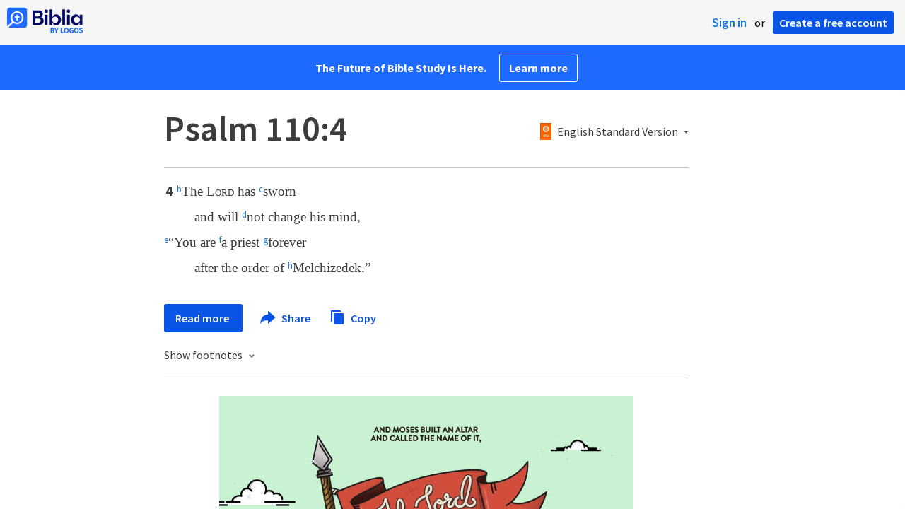

--- FILE ---
content_type: text/html; charset=utf-8
request_url: https://www.google.com/recaptcha/api2/aframe
body_size: 247
content:
<!DOCTYPE HTML><html><head><meta http-equiv="content-type" content="text/html; charset=UTF-8"></head><body><script nonce="a0IpNlBkv15lxiniRllwjw">/** Anti-fraud and anti-abuse applications only. See google.com/recaptcha */ try{var clients={'sodar':'https://pagead2.googlesyndication.com/pagead/sodar?'};window.addEventListener("message",function(a){try{if(a.source===window.parent){var b=JSON.parse(a.data);var c=clients[b['id']];if(c){var d=document.createElement('img');d.src=c+b['params']+'&rc='+(localStorage.getItem("rc::a")?sessionStorage.getItem("rc::b"):"");window.document.body.appendChild(d);sessionStorage.setItem("rc::e",parseInt(sessionStorage.getItem("rc::e")||0)+1);localStorage.setItem("rc::h",'1769015030350');}}}catch(b){}});window.parent.postMessage("_grecaptcha_ready", "*");}catch(b){}</script></body></html>